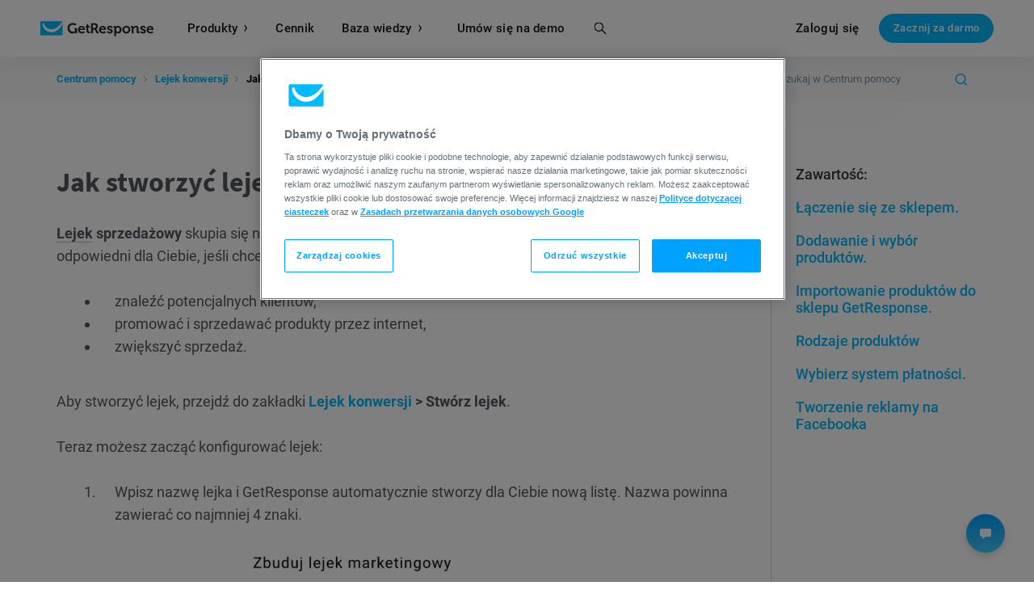

--- FILE ---
content_type: text/css
request_url: https://us-ws-g.gr-cdn.com/stylesheets/pages/help-new/single-ef5a56999b.src.css
body_size: 1057
content:
.category-contents h3,.category-list h3,.category-topic h3{color:#373737;font-family:Roboto,Helvetica,Arial,sans-serif;font-size:18px;font-weight:500;margin-bottom:0}.category-contents .list,.category-list .list,.category-topic .list{padding-top:10px}.category-contents ul,.category-list ul,.category-topic ul{list-style:none;padding:0 0 35px}.category-contents ul li,.category-list ul li,.category-topic ul li{margin:0;padding:0}.category-contents ul li a,.category-list ul li a,.category-topic ul li a{align-items:center;color:#00baff;display:flex;flex-direction:row;flex-wrap:nowrap;font-family:Roboto,Helvetica,Arial,sans-serif;font-size:18px;font-weight:500;padding:10px 0;position:relative;text-decoration:none}.category-contents ul li a:focus:not(:focus-visible),.category-list ul li a:focus:not(:focus-visible),.category-topic ul li a:focus:not(:focus-visible){outline:none}.category-contents ul li a:hover span,.category-list ul li a:hover span,.category-topic ul li a:hover span{color:#7990a1}.category-contents ul li a .icon,.category-list ul li a .icon,.category-topic ul li a .icon{display:flex;margin-right:20px}.category-contents ul li a .icon svg,.category-list ul li a .icon svg,.category-topic ul li a .icon svg{fill:none;stroke:#000;height:20px;width:20px}.category-contents ul li:before,.category-list ul li:before,.category-topic ul li:before{display:none}.category-contents{max-height:calc(100vh - 88px);overflow:auto;position:-webkit-sticky;position:sticky;top:88px}@supports (display:grid){.category-contents ul{display:grid}}@media screen and (min-width:600px){.category-contents ul{grid-template-columns:1fr 1fr;justify-content:flex-start}}@media screen and (min-width:979px){.category-contents ul{grid-template-columns:1fr}}.page aside{display:none}@media screen and (min-width:979px){.page aside{border-left:1px solid #d8d8d8;display:block;flex-basis:225px;flex-grow:0;flex-shrink:0;margin-left:30px;padding-left:30px}.page aside.empty{border:0}.page aside.empty .category-contents{display:none}}.page .single{display:flex;flex-direction:column;padding:40px 0}@media screen and (min-width:600px){.page .single{padding:80px 0}}@media screen and (min-width:979px){.page .single{flex-direction:row-reverse;justify-content:flex-end}}.page .single .article{flex-grow:1}.page .single .single-list{flex-grow:1}.page .single>h2{color:#373737;font-size:34px}.page .single>h2+p{color:#51565e;font-family:Roboto,Helvetica,Arial,sans-serif;font-size:18px;font-weight:400;line-height:1.7}.page .single [data-tooltip=glossary]{border-bottom:1px solid #bbb;color:inherit;text-decoration:none}@media screen and (min-width:979px){.page .single [data-tooltip=glossary]{position:relative}}.page .single [data-tooltip=glossary]:hover .tooltip-popup{display:block}.page .single img{height:auto;max-width:100%}.img-loader{height:auto;left:50%;position:absolute;top:50%;transform:translate(-50%,-50%);width:10%}.img-loader circle{-webkit-animation-delay:.1s;animation-delay:.1s;-webkit-animation-duration:1s;animation-duration:1s;-webkit-animation-iteration-count:30;animation-iteration-count:30;-webkit-animation-name:pulse;animation-name:pulse;transform-origin:50% 50%}.img-loader circle:nth-of-type(2){-webkit-animation-delay:.2s;animation-delay:.2s}.img-loader circle:nth-of-type(3){-webkit-animation-delay:.3s;animation-delay:.3s}@-webkit-keyframes pulse{0%{opacity:0;transform:scale(.9)}50%{opacity:1;transform:scale(1)}to{opacity:0;transform:scale(.9)}}@keyframes pulse{0%{opacity:0;transform:scale(.9)}50%{opacity:1;transform:scale(1)}to{opacity:0;transform:scale(.9)}}.tooltip-placeholder{display:none}.loading .tooltip-placeholder{display:flex;min-height:76px}.tooltip-popup{background:#fff;border:2px solid #f9f9f9;box-shadow:0 0 55px 0 rgba(0,0,0,.25);box-sizing:border-box;cursor:default;display:none;left:50%;letter-spacing:normal;max-width:calc(100vw - 30px);padding:24px 19px;position:absolute;transform:translate(-50%);width:max(327px,80%);z-index:10}@media screen and (min-width:979px){.tooltip-popup{left:-13px;top:calc(100% + 10px);transform:none}.tooltip-popup:before{border-bottom:8px solid #fff;border-left:8px solid transparent;border-right:8px solid transparent;content:"";display:block;left:13px;position:absolute;top:-8px}}.tooltip-popup:after{content:"";display:block;height:12px;left:0;position:absolute;right:0;top:-12px}.tooltip-popup h4{color:#51565e;font-family:Roboto,Helvetica,Arial,sans-serif;font-size:16px;font-weight:700;margin:0 0 16px}.tooltip-popup p{color:#51565e;font-family:Roboto,Helvetica,Arial,sans-serif;font-size:14px;line-height:1.57}.tooltip-popup p:last-of-type{margin-bottom:0}.tooltip-popup .close{color:#7990a1;cursor:pointer;font-size:19px;line-height:1;position:absolute;right:16px;top:14px}.tooltip-popup .close:before{content:"\00D7";display:block}.tooltip-popup .close:hover{color:#51565e}

--- FILE ---
content_type: application/javascript
request_url: https://us-ws-g.gr-cdn.com/javascripts/global/footer_language.src-c7c2b30b1770486eda1e.js
body_size: 372
content:
document.body.addEventListener("click",(()=>{document.querySelector(".mfooter-lang-change").classList.remove("visible"),document.querySelector(".mfooter-popup").classList.remove("visible")})),document.querySelector(".mfooter-popup").addEventListener("click",(e=>{e.stopPropagation()})),document.querySelector(".mfooter-lang-change").addEventListener("click",(e=>{e.stopPropagation(),document.querySelector(".mfooter-lang-change").classList.toggle("visible"),document.querySelector(".mfooter-popup").classList.toggle("visible")}));
//# sourceMappingURL=footer_language.src-c7c2b30b1770486eda1e.js.map

--- FILE ---
content_type: application/javascript; charset=UTF-8
request_url: https://api.livechatinc.com/v3.6/customer/action/get_dynamic_configuration?x-region=us-south1&license_id=1071097&client_id=c5e4f61e1a6c3b1521b541bc5c5a2ac5&url=https%3A%2F%2Fwww.getresponse.pl%2Fpomoc%2Fjak-stworzyc-lejek-sprzedazowy.html&group_id=10&channel_type=code&implementation_type=%40livechat%2Fwidget-react&jsonp=__on9xrx1spjp
body_size: 311
content:
__on9xrx1spjp({"organization_id":"041bd7c8-82ec-41b4-95b0-e2fb6b108f60","livechat_active":true,"livechat":{"group_id":10,"client_limit_exceeded":false,"domain_allowed":true,"online_group_ids":[0,1,7,9,10,23,28,29,34,37],"config_version":"5203.0.23.10864.1743.880.3157.25.11.5582.9.23.3","localization_version":"6bb83031e4f97736cbbada081b074fb6_3398cdfc76d2474688818fc3f9627d20","language":"pl"},"default_widget":"livechat"});

--- FILE ---
content_type: application/javascript; charset=UTF-8
request_url: https://dev.visualwebsiteoptimizer.com/dcdn/settings.js?a=4859&settings_type=4&ts=1769608857&dt=spider&cc=US
body_size: 2393
content:
try{window.VWO = window.VWO || [];  window.VWO.data = window.VWO.data || {}; window.VWO.sTs = 1769608857;(function(){var VWOOmniTemp={};window.VWOOmni=window.VWOOmni||{};for(var key in VWOOmniTemp)Object.prototype.hasOwnProperty.call(VWOOmniTemp,key)&&(window.VWOOmni[key]=VWOOmniTemp[key]);;})();(function(){window.VWO=window.VWO||[];var pollInterval=100;var _vis_data={};var intervalObj={};var analyticsTimerObj={};var experimentListObj={};window.VWO.push(["onVariationApplied",function(data){if(!data){return}var expId=data[1],variationId=data[2];if(expId&&variationId&&["VISUAL_AB","VISUAL","SPLIT_URL"].indexOf(window._vwo_exp[expId].type)>-1){}}])})();window.VWO.push(['updateSettings',{"736":[{"isSpaRevertFeatureEnabled":false,"sections":{"1":{"path":"","variations":{"1":"[]","2":"[{\"js\":\"var ctx=vwo_$(x),el;\\n\\\/*vwo_debug log(\\\"editElement\\\",\\\".BillingPlans_columns__7XYVU > article:nth-of-type(3) > div:nth-of-type(2) > div:nth-of-type(2) > span:nth-of-type(1) > span:nth-of-type(3)\\\"); vwo_debug*\\\/;\\nel=vwo_$(\\\".BillingPlans_columns__7XYVU > article:nth-of-type(3) > div:nth-of-type(2) > div:nth-of-type(2) > span:nth-of-type(1) > span:nth-of-type(3)\\\");\\nel.html(\\\"netto \\\/mies.\\\");\",\"xpath\":\".BillingPlans_columns__7XYVU > article:nth-of-type(3) > div:nth-of-type(2) > div:nth-of-type(2) > span:nth-of-type(1) > span:nth-of-type(3)\"},{\"js\":\"var ctx=vwo_$(x),el;\\n\\\/*vwo_debug log(\\\"editElement\\\",\\\".BillingPlans_columns__7XYVU > article:nth-of-type(2) > div:nth-of-type(1) > div:nth-of-type(2) > span:nth-of-type(1) > span:nth-of-type(3)\\\"); vwo_debug*\\\/;\\nel=vwo_$(\\\".BillingPlans_columns__7XYVU > article:nth-of-type(2) > div:nth-of-type(1) > div:nth-of-type(2) > span:nth-of-type(1) > span:nth-of-type(3)\\\");\\nel.html(\\\"netto \\\/mies.\\\");\",\"xpath\":\".BillingPlans_columns__7XYVU > article:nth-of-type(2) > div:nth-of-type(1) > div:nth-of-type(2) > span:nth-of-type(1) > span:nth-of-type(3)\"},{\"js\":\"var ctx=vwo_$(x),el;\\n\\\/*vwo_debug log(\\\"editElement\\\",\\\".BillingPlans_columns__7XYVU > article:nth-of-type(1) > div:nth-of-type(1) > div:nth-of-type(2) > span:nth-of-type(1) > span:nth-of-type(3)\\\"); vwo_debug*\\\/;\\nel=vwo_$(\\\".BillingPlans_columns__7XYVU > article:nth-of-type(1) > div:nth-of-type(1) > div:nth-of-type(2) > span:nth-of-type(1) > span:nth-of-type(3)\\\");\\nel.html(\\\"netto \\\/mies.\\\");\",\"xpath\":\".BillingPlans_columns__7XYVU > article:nth-of-type(1) > div:nth-of-type(1) > div:nth-of-type(2) > span:nth-of-type(1) > span:nth-of-type(3)\"}]"},"segment":{"1":1,"2":1},"segmentObj":{}}},"ps":true,"isEventMigrated":true,"globalCode":{"pre":"<script type='text\/javascript'>\n;(function(){try{var findReactInternalInstanceKey=function(element){return Object.keys(element).find(function(n){return n.startsWith(\"__reactInternalInstance$\")||n.startsWith(\"__reactFiber$\")})},getFiberNode=function(DOMNode,reactInternalsKey){if(DOMNode&&reactInternalsKey)return DOMNode[reactInternalsKey]},updateFiberNode=function(node,fiber,reactInternalsKey){var nodeName=(nodeName=node.nodeName)&&nodeName.toLowerCase();fiber.stateNode=node,fiber.child=null,fiber.tag=node.nodeType===Node.ELEMENT_NODE?5:6,fiber.type&&(fiber.type=fiber.elementType=\"vwo-\"+nodeName),fiber.alternate&&(fiber.alternate.stateNode=node),node[reactInternalsKey]=fiber},updatePropsNode=function(option,el){function vwoAttrTimeout(){var key=Object.keys(el).find(function(n){return n.startsWith(\"__reactProps$\")})||\"\",endTime=Date.now();if(key&&el[key])switch(option.name){case\"href\":el[key].href=option.value;break;case\"onClick\":el[key].onClick&&delete el[key].onClick;break;case\"onChange\":el[key].onChange&&el[key].onChange({target:el})}key||3e3<endTime-startTime||setTimeout(vwoAttrTimeout,1)}var startTime=Date.now();vwoAttrTimeout()};window.originalReplaceWith||(window.originalReplaceWith=vwo_$.fn.replaceWith),vwo_$.fn.replaceWith2&&!window.originalReplaceWithBeforeReact?window.originalReplaceWithBeforeReact=vwo_$.fn.replaceWith2:vwo_$.fn.replaceWith&&!window.originalReplaceWithBeforeReact&&(window.originalReplaceWithBeforeReact=vwo_$.fn.replaceWith),vwo_$.fn.replaceWith=vwo_$.fn.replaceWith2=function(i){var isInputANode,reactInternalsKey;return this.length?(isInputANode=!1,\"object\"==typeof i?isInputANode=!0:i=i.trim(),(reactInternalsKey=findReactInternalInstanceKey(this[0]))?i?this.each(function(t,e){var fiber=getFiberNode(e,reactInternalsKey),node=document.createElement(\"div\");node.innerHTML=isInputANode?i.nodeType===Node.TEXT_NODE?i.textContent:i.outerHTML:i,fiber&&updateFiberNode(node.firstChild,fiber,reactInternalsKey),node.firstChild&&(node.firstChild.__vwoControlOuterHTML=e.__vwoControlOuterHTML||e.outerHTML,node.firstChild.__vwoExpInnerHTML=node.firstChild.innerHTML),e.parentNode&&e.parentNode.replaceChild(node.firstChild,e)}):this:originalReplaceWithBeforeReact.apply(this,[].slice.call(arguments))):this},vwo_$.fn.html&&!window.originalHtmlBeforeReact&&(window.originalHtmlBeforeReact=vwo_$.fn.html),vwo_$.fn.html=function(n){if(!this.length)return this;this.each(function(t,e){e.hasOwnProperty(\"__vwoControlInnerHTML\")||(e.__vwoControlInnerHTML=e.innerHTML.replaceAll(\/(?=<!--)([\\s\\S]*?)-->\/gm,\"\"),e.__vwoExpInnerHTML=n)});var node,reactInternalsKey=findReactInternalInstanceKey(this[0]);return reactInternalsKey&&n&&((node=document.createElement(\"div\")).innerHTML=n),void 0===n?this[0]&&this[0].innerHTML:this.each(function(t,e){var isFirstChildReferred=!1,fiber=(reactInternalsKey&&node&&(isFirstChildReferred=1===e.childNodes.length&&1===node.childNodes.length),getFiberNode(isFirstChildReferred?e.firstChild:e,reactInternalsKey));e.innerHTML=n,fiber&&e&&updateFiberNode(isFirstChildReferred?e.firstChild:e,fiber,reactInternalsKey)})},vwo_$.fn.vwoReplaceWith=function(){if(this.length){var content=this[0].outerHTML;if(content)return vwo_$(this).replaceWith(content)}return this},vwo_$.fn.vwoAttr&&!window.originalVwoAttrBeforeReact&&(window.originalVwoAttrBeforeReact=vwo_$.fn.vwoAttr),vwo_$.fn.vwoAttr=function(){var newHref_1;return this.length&&1===arguments.length&&arguments[0].href&&(newHref_1=arguments[0].href,this.each(function(i,el){updatePropsNode({name:\"onClick\"},el),updatePropsNode({name:\"href\",value:newHref_1},el)})),originalVwoAttrBeforeReact.apply(this,[].slice.call(arguments))}}catch(e){console.info(e)}})();(function (){})();<\/script>","post":""},"exclude_url":"","GTM":1,"varSegAllowed":false,"combs":{"1":0.5,"2":0.5},"clickmap":1,"comb_n":{"1":"Control","2":"'Netto'-added"},"ss":{"csa":0,"pu":"_vwo_t.cm('eO','dom.load')"},"type":"VISUAL_AB","name":"PL Pricing disclaimers","urlRegex":"^https\\:\\\/\\\/getresponse\\.pl\\\/pricing\\\/?(?:[\\?#].*)?$","status":"RUNNING","version":4,"ibe":1,"manual":false,"pc_traffic":100,"multiple_domains":0,"muts":{"post":{"enabled":true,"refresh":true}},"ep":1766393202000,"goals":{"2":{"urlRegex":"https:\/\/app\\.getresponse\\.com\/complete\\-account.*","type":"SEPARATE_PAGE","excludeUrl":""},"1":{"urlRegex":"https:\/\/app\\.getresponse\\.com\/activate-account.*","type":"SEPARATE_PAGE","excludeUrl":""},"4":{"urlRegex":"https.*www.getresponse.*\/max\/book-a-demo.*thank_you.*|https.*www.getresponse.*\/max\/partners\\?.*thank_you.*","type":"SEPARATE_PAGE","excludeUrl":""},"5":{"urlRegex":"^.*$","type":"ENGAGEMENT","excludeUrl":""},"3":{"urlRegex":"https:\/\/secure.getresponse.com\/app\/payment\/thank-you\/.*\/upgrade-free\/.*","type":"SEPARATE_PAGE","excludeUrl":""}},"pgre":true,"segment_code":"((_vwo_s().f_d_con(_vwo_s().ip(),'66.249.') && (((_vwo_s().f_nin(_vwo_s().Co(2),'PL') || ((_vwo_s().f_nin(_vwo_s().Re(2),'22')))))) && _vwo_s().f_d_con(_vwo_s().U(),'a=') && _vwo_t.cm('eO', 'poll','_vwo_s().f_b(_vwo_s().gC(\\'IAP_AFF_ID\\'))') && _vwo_t.cm('eO', 'poll','_vwo_s().f_b(_vwo_s().gC(\\'IAP_CAMP\\'))') && _vwo_t.cm('eO', 'poll','_vwo_s().f_b(_vwo_s().gC(\\'IAP_HIT\\'))') && _vwo_t.cm('eO', 'poll','_vwo_s().f_b(_vwo_s().gC(\\'dms_affiliate\\'))') && (_vwo_s().f_nin(_vwo_s().dt(),'mobile') && _vwo_s().f_nin(_vwo_s().de(),'winphone') && _vwo_s().f_nin(_vwo_s().de(),'iphone'))))"}],"737":[{"isSpaRevertFeatureEnabled":false,"segment_code":"((_vwo_s().f_d_con(_vwo_s().ip(),'66.249.') && (((_vwo_s().f_nin(_vwo_s().Co(2),'PL') || ((_vwo_s().f_nin(_vwo_s().Re(2),'22')))))) && _vwo_s().f_d_con(_vwo_s().U(),'a=') && _vwo_t.cm('eO', 'poll','_vwo_s().f_b(_vwo_s().gC(\\'IAP_AFF_ID\\'))') && _vwo_t.cm('eO', 'poll','_vwo_s().f_b(_vwo_s().gC(\\'IAP_CAMP\\'))') && _vwo_t.cm('eO', 'poll','_vwo_s().f_b(_vwo_s().gC(\\'IAP_HIT\\'))') && _vwo_t.cm('eO', 'poll','_vwo_s().f_b(_vwo_s().gC(\\'dms_affiliate\\'))') && (_vwo_s().f_nin(_vwo_s().dt(),'mobile') && _vwo_s().f_nin(_vwo_s().de(),'winphone') && _vwo_s().f_nin(_vwo_s().de(),'iphone'))))","ps":true,"globalCode":{},"exclude_url":"","GTM":1,"varSegAllowed":false,"ep":1768399516000,"clickmap":1,"manual":false,"ss":{"csa":0,"pu":"_vwo_t.cm('eO','dom.load')"},"goals":{"1":{"urlRegex":"https:\/\/app\\.getresponse\\.com\/activate-account.*","type":"SEPARATE_PAGE","excludeUrl":""},"4":{"urlRegex":"https.*www.getresponse.*\/max\/book-a-demo.*thank_you.*|https.*www.getresponse.*\/max\/partners\\?.*thank_you.*","type":"SEPARATE_PAGE","excludeUrl":""},"3":{"urlRegex":"https:\/\/secure.getresponse.com\/app\/payment\/thank-you\/.*\/upgrade-free\/.*","type":"SEPARATE_PAGE","excludeUrl":""},"2":{"urlRegex":"https:\/\/app\\.getresponse\\.com\/complete\\-account.*","type":"SEPARATE_PAGE","excludeUrl":""}},"comb_n":{"1":"Control","2":"Variation-1"},"urlRegex":"^https\\:\\\/\\\/getresponse\\.com\\\/?(?:[\\?#].*)?$","status":"RUNNING","combs":{"1":0.5,"2":0.5},"sections":{"1":{"path":"","segment":{"1":1,"2":1},"segmentObj":{},"variationsRegex":{"1":"^https\\:\\\/\\\/getresponse\\.com\\\/?(?:[\\?#].*)?$","2":"^https\\:\\\/\\\/getresponse\\.com\\?v\\=form(?:#.*)?.*$"},"variations":{"1":"https:\/\/www.getresponse.com\/","2":"https:\/\/www.getresponse.com\/?v=form"}}},"ibe":1,"pc_traffic":100,"multiple_domains":0,"version":4,"name":"Homepage Hero: Embedded Signup vs CTA","type":"SPLIT_URL","pgre":true,"isEventMigrated":true}]},{}, '4']);}catch(e){_vwo_code.finish(); _vwo_code.removeLoaderAndOverlay && _vwo_code.removeLoaderAndOverlay(); var vwo_e=new Image;vwo_e.src="https://dev.visualwebsiteoptimizer.com/e.gif?a=4859&s=settings.js&e="+encodeURIComponent(e && e.message && e.message.substring(0,1000))+"&url"+encodeURIComponent(window.location.href)}

--- FILE ---
content_type: application/javascript
request_url: https://us-ws-g.gr-cdn.com/javascripts/pages/help-new/auto-complete.src-156930032459e0e66fcb.js
body_size: 9088
content:
!function(){var t={4933:function(t,e,n){var r=n(6291),o=n(7073),c=TypeError;t.exports=function(t){if(r(t))return t;throw c(o(t)+" is not a function")}},5528:function(t,e,n){"use strict";var r=n(189).charAt;t.exports=function(t,e,n){return e+(n?r(t,e).length:1)}},4905:function(t,e,n){var r=n(2366),o=String,c=TypeError;t.exports=function(t){if(r(t))return t;throw c(o(t)+" is not an object")}},5029:function(t,e,n){var r=n(678),o=n(6971),c=n(4821),i=function(t){return function(e,n,i){var u,a=r(e),s=c(a),l=o(i,s);if(t&&n!=n){for(;s>l;)if((u=a[l++])!=u)return!0}else for(;s>l;l++)if((t||l in a)&&a[l]===n)return t||l||0;return!t&&-1}};t.exports={includes:i(!0),indexOf:i(!1)}},5489:function(t,e,n){var r=n(936),o=r({}.toString),c=r("".slice);t.exports=function(t){return c(o(t),8,-1)}},486:function(t,e,n){var r=n(8171),o=n(6291),c=n(5489),i=n(6802)("toStringTag"),u=Object,a="Arguments"==c(function(){return arguments}());t.exports=r?c:function(t){var e,n,r;return void 0===t?"Undefined":null===t?"Null":"string"==typeof(n=function(t,e){try{return t[e]}catch(t){}}(e=u(t),i))?n:a?c(e):"Object"==(r=c(e))&&o(e.callee)?"Arguments":r}},6810:function(t,e,n){var r=n(8382),o=n(2466),c=n(8117),i=n(6462);t.exports=function(t,e,n){for(var u=o(e),a=i.f,s=c.f,l=0;l<u.length;l++){var f=u[l];r(t,f)||n&&r(n,f)||a(t,f,s(e,f))}}},430:function(t,e,n){var r=n(1502),o=n(6462),c=n(6034);t.exports=r?function(t,e,n){return o.f(t,e,c(1,n))}:function(t,e,n){return t[e]=n,t}},6034:function(t){t.exports=function(t,e){return{enumerable:!(1&t),configurable:!(2&t),writable:!(4&t),value:e}}},5850:function(t,e,n){var r=n(6291),o=n(6462),c=n(7192),i=n(1756);t.exports=function(t,e,n,u){u||(u={});var a=u.enumerable,s=void 0!==u.name?u.name:e;if(r(n)&&c(n,s,u),u.global)a?t[e]=n:i(e,n);else{try{u.unsafe?t[e]&&(a=!0):delete t[e]}catch(t){}a?t[e]=n:o.f(t,e,{value:n,enumerable:!1,configurable:!u.nonConfigurable,writable:!u.nonWritable})}return t}},1756:function(t,e,n){var r=n(5001),o=Object.defineProperty;t.exports=function(t,e){try{o(r,t,{value:e,configurable:!0,writable:!0})}catch(n){r[t]=e}return e}},1502:function(t,e,n){var r=n(5061);t.exports=!r((function(){return 7!=Object.defineProperty({},1,{get:function(){return 7}})[1]}))},6009:function(t,e,n){var r=n(5001),o=n(2366),c=r.document,i=o(c)&&o(c.createElement);t.exports=function(t){return i?c.createElement(t):{}}},9966:function(t,e,n){var r=n(3425);t.exports=r("navigator","userAgent")||""},2821:function(t,e,n){var r,o,c=n(5001),i=n(9966),u=c.process,a=c.Deno,s=u&&u.versions||a&&a.version,l=s&&s.v8;l&&(o=(r=l.split("."))[0]>0&&r[0]<4?1:+(r[0]+r[1])),!o&&i&&(!(r=i.match(/Edge\/(\d+)/))||r[1]>=74)&&(r=i.match(/Chrome\/(\d+)/))&&(o=+r[1]),t.exports=o},2089:function(t){t.exports=["constructor","hasOwnProperty","isPrototypeOf","propertyIsEnumerable","toLocaleString","toString","valueOf"]},9638:function(t,e,n){var r=n(5001),o=n(8117).f,c=n(430),i=n(5850),u=n(1756),a=n(6810),s=n(1092);t.exports=function(t,e){var n,l,f,p,v,d=t.target,g=t.global,m=t.stat;if(n=g?r:m?r[d]||u(d,{}):(r[d]||{}).prototype)for(l in e){if(p=e[l],f=t.dontCallGetSet?(v=o(n,l))&&v.value:n[l],!s(g?l:d+(m?".":"#")+l,t.forced)&&void 0!==f){if(typeof p==typeof f)continue;a(p,f)}(t.sham||f&&f.sham)&&c(p,"sham",!0),i(n,l,p,t)}}},5061:function(t){t.exports=function(t){try{return!!t()}catch(t){return!0}}},5453:function(t,e,n){"use strict";n(2295);var r=n(936),o=n(5850),c=n(4847),i=n(5061),u=n(6802),a=n(430),s=u("species"),l=RegExp.prototype;t.exports=function(t,e,n,f){var p=u(t),v=!i((function(){var e={};return e[p]=function(){return 7},7!=""[t](e)})),d=v&&!i((function(){var e=!1,n=/a/;return"split"===t&&((n={}).constructor={},n.constructor[s]=function(){return n},n.flags="",n[p]=/./[p]),n.exec=function(){return e=!0,null},n[p](""),!e}));if(!v||!d||n){var g=r(/./[p]),m=e(p,""[t],(function(t,e,n,o,i){var u=r(t),a=e.exec;return a===c||a===l.exec?v&&!i?{done:!0,value:g(e,n,o)}:{done:!0,value:u(n,e,o)}:{done:!1}}));o(String.prototype,t,m[0]),o(l,p,m[1])}f&&a(l[p],"sham",!0)}},5494:function(t,e,n){var r=n(8483),o=Function.prototype,c=o.apply,i=o.call;t.exports="object"==typeof Reflect&&Reflect.apply||(r?i.bind(c):function(){return i.apply(c,arguments)})},8483:function(t,e,n){var r=n(5061);t.exports=!r((function(){var t=function(){}.bind();return"function"!=typeof t||t.hasOwnProperty("prototype")}))},3927:function(t,e,n){var r=n(8483),o=Function.prototype.call;t.exports=r?o.bind(o):function(){return o.apply(o,arguments)}},9873:function(t,e,n){var r=n(1502),o=n(8382),c=Function.prototype,i=r&&Object.getOwnPropertyDescriptor,u=o(c,"name"),a=u&&"something"===function(){}.name,s=u&&(!r||r&&i(c,"name").configurable);t.exports={EXISTS:u,PROPER:a,CONFIGURABLE:s}},936:function(t,e,n){var r=n(8483),o=Function.prototype,c=o.bind,i=o.call,u=r&&c.bind(i,i);t.exports=r?function(t){return t&&u(t)}:function(t){return t&&function(){return i.apply(t,arguments)}}},3425:function(t,e,n){var r=n(5001),o=n(6291),c=function(t){return o(t)?t:void 0};t.exports=function(t,e){return arguments.length<2?c(r[t]):r[t]&&r[t][e]}},3815:function(t,e,n){var r=n(4933);t.exports=function(t,e){var n=t[e];return null==n?void 0:r(n)}},8327:function(t,e,n){var r=n(936),o=n(7615),c=Math.floor,i=r("".charAt),u=r("".replace),a=r("".slice),s=/\$([$&'`]|\d{1,2}|<[^>]*>)/g,l=/\$([$&'`]|\d{1,2})/g;t.exports=function(t,e,n,r,f,p){var v=n+t.length,d=r.length,g=l;return void 0!==f&&(f=o(f),g=s),u(p,g,(function(o,u){var s;switch(i(u,0)){case"$":return"$";case"&":return t;case"`":return a(e,0,n);case"'":return a(e,v);case"<":s=f[a(u,1,-1)];break;default:var l=+u;if(0===l)return o;if(l>d){var p=c(l/10);return 0===p?o:p<=d?void 0===r[p-1]?i(u,1):r[p-1]+i(u,1):o}s=r[l-1]}return void 0===s?"":s}))}},5001:function(t,e,n){var r=function(t){return t&&t.Math==Math&&t};t.exports=r("object"==typeof globalThis&&globalThis)||r("object"==typeof window&&window)||r("object"==typeof self&&self)||r("object"==typeof n.g&&n.g)||function(){return this}()||Function("return this")()},8382:function(t,e,n){var r=n(936),o=n(7615),c=r({}.hasOwnProperty);t.exports=Object.hasOwn||function(t,e){return c(o(t),e)}},2499:function(t){t.exports={}},2118:function(t,e,n){var r=n(3425);t.exports=r("document","documentElement")},7788:function(t,e,n){var r=n(1502),o=n(5061),c=n(6009);t.exports=!r&&!o((function(){return 7!=Object.defineProperty(c("div"),"a",{get:function(){return 7}}).a}))},2901:function(t,e,n){var r=n(936),o=n(5061),c=n(5489),i=Object,u=r("".split);t.exports=o((function(){return!i("z").propertyIsEnumerable(0)}))?function(t){return"String"==c(t)?u(t,""):i(t)}:i},685:function(t,e,n){var r=n(936),o=n(6291),c=n(9982),i=r(Function.toString);o(c.inspectSource)||(c.inspectSource=function(t){return i(t)}),t.exports=c.inspectSource},684:function(t,e,n){var r,o,c,i=n(7650),u=n(5001),a=n(936),s=n(2366),l=n(430),f=n(8382),p=n(9982),v=n(1695),d=n(2499),g="Object already initialized",m=u.TypeError,y=u.WeakMap;if(i||p.state){var h=p.state||(p.state=new y),b=a(h.get),x=a(h.has),w=a(h.set);r=function(t,e){if(x(h,t))throw new m(g);return e.facade=t,w(h,t,e),e},o=function(t){return b(h,t)||{}},c=function(t){return x(h,t)}}else{var S=v("state");d[S]=!0,r=function(t,e){if(f(t,S))throw new m(g);return e.facade=t,l(t,S,e),e},o=function(t){return f(t,S)?t[S]:{}},c=function(t){return f(t,S)}}t.exports={set:r,get:o,has:c,enforce:function(t){return c(t)?o(t):r(t,{})},getterFor:function(t){return function(e){var n;if(!s(e)||(n=o(e)).type!==t)throw m("Incompatible receiver, "+t+" required");return n}}}},6291:function(t){t.exports=function(t){return"function"==typeof t}},1092:function(t,e,n){var r=n(5061),o=n(6291),c=/#|\.prototype\./,i=function(t,e){var n=a[u(t)];return n==l||n!=s&&(o(e)?r(e):!!e)},u=i.normalize=function(t){return String(t).replace(c,".").toLowerCase()},a=i.data={},s=i.NATIVE="N",l=i.POLYFILL="P";t.exports=i},2366:function(t,e,n){var r=n(6291);t.exports=function(t){return"object"==typeof t?null!==t:r(t)}},13:function(t){t.exports=!1},6448:function(t,e,n){var r=n(3425),o=n(6291),c=n(6282),i=n(7558),u=Object;t.exports=i?function(t){return"symbol"==typeof t}:function(t){var e=r("Symbol");return o(e)&&c(e.prototype,u(t))}},4821:function(t,e,n){var r=n(4479);t.exports=function(t){return r(t.length)}},7192:function(t,e,n){var r=n(5061),o=n(6291),c=n(8382),i=n(1502),u=n(9873).CONFIGURABLE,a=n(685),s=n(684),l=s.enforce,f=s.get,p=Object.defineProperty,v=i&&!r((function(){return 8!==p((function(){}),"length",{value:8}).length})),d=String(String).split("String"),g=t.exports=function(t,e,n){"Symbol("===String(e).slice(0,7)&&(e="["+String(e).replace(/^Symbol\(([^)]*)\)/,"$1")+"]"),n&&n.getter&&(e="get "+e),n&&n.setter&&(e="set "+e),(!c(t,"name")||u&&t.name!==e)&&(i?p(t,"name",{value:e,configurable:!0}):t.name=e),v&&n&&c(n,"arity")&&t.length!==n.arity&&p(t,"length",{value:n.arity});try{n&&c(n,"constructor")&&n.constructor?i&&p(t,"prototype",{writable:!1}):t.prototype&&(t.prototype=void 0)}catch(t){}var r=l(t);return c(r,"source")||(r.source=d.join("string"==typeof e?e:"")),t};Function.prototype.toString=g((function(){return o(this)&&f(this).source||a(this)}),"toString")},1367:function(t){var e=Math.ceil,n=Math.floor;t.exports=Math.trunc||function(t){var r=+t;return(r>0?n:e)(r)}},9262:function(t,e,n){var r=n(2821),o=n(5061);t.exports=!!Object.getOwnPropertySymbols&&!o((function(){var t=Symbol();return!String(t)||!(Object(t)instanceof Symbol)||!Symbol.sham&&r&&r<41}))},7650:function(t,e,n){var r=n(5001),o=n(6291),c=n(685),i=r.WeakMap;t.exports=o(i)&&/native code/.test(c(i))},2275:function(t,e,n){var r,o=n(4905),c=n(6191),i=n(2089),u=n(2499),a=n(2118),s=n(6009),l=n(1695)("IE_PROTO"),f=function(){},p=function(t){return"<script>"+t+"<\/script>"},v=function(t){t.write(p("")),t.close();var e=t.parentWindow.Object;return t=null,e},d=function(){try{r=new ActiveXObject("htmlfile")}catch(t){}var t,e;d="undefined"!=typeof document?document.domain&&r?v(r):((e=s("iframe")).style.display="none",a.appendChild(e),e.src=String("javascript:"),(t=e.contentWindow.document).open(),t.write(p("document.F=Object")),t.close(),t.F):v(r);for(var n=i.length;n--;)delete d.prototype[i[n]];return d()};u[l]=!0,t.exports=Object.create||function(t,e){var n;return null!==t?(f.prototype=o(t),n=new f,f.prototype=null,n[l]=t):n=d(),void 0===e?n:c.f(n,e)}},6191:function(t,e,n){var r=n(1502),o=n(5780),c=n(6462),i=n(4905),u=n(678),a=n(9749);e.f=r&&!o?Object.defineProperties:function(t,e){i(t);for(var n,r=u(e),o=a(e),s=o.length,l=0;s>l;)c.f(t,n=o[l++],r[n]);return t}},6462:function(t,e,n){var r=n(1502),o=n(7788),c=n(5780),i=n(4905),u=n(1030),a=TypeError,s=Object.defineProperty,l=Object.getOwnPropertyDescriptor;e.f=r?c?function(t,e,n){if(i(t),e=u(e),i(n),"function"==typeof t&&"prototype"===e&&"value"in n&&"writable"in n&&!n.writable){var r=l(t,e);r&&r.writable&&(t[e]=n.value,n={configurable:"configurable"in n?n.configurable:r.configurable,enumerable:"enumerable"in n?n.enumerable:r.enumerable,writable:!1})}return s(t,e,n)}:s:function(t,e,n){if(i(t),e=u(e),i(n),o)try{return s(t,e,n)}catch(t){}if("get"in n||"set"in n)throw a("Accessors not supported");return"value"in n&&(t[e]=n.value),t}},8117:function(t,e,n){var r=n(1502),o=n(3927),c=n(9265),i=n(6034),u=n(678),a=n(1030),s=n(8382),l=n(7788),f=Object.getOwnPropertyDescriptor;e.f=r?f:function(t,e){if(t=u(t),e=a(e),l)try{return f(t,e)}catch(t){}if(s(t,e))return i(!o(c.f,t,e),t[e])}},9219:function(t,e,n){var r=n(3855),o=n(2089).concat("length","prototype");e.f=Object.getOwnPropertyNames||function(t){return r(t,o)}},2822:function(t,e){e.f=Object.getOwnPropertySymbols},6282:function(t,e,n){var r=n(936);t.exports=r({}.isPrototypeOf)},3855:function(t,e,n){var r=n(936),o=n(8382),c=n(678),i=n(5029).indexOf,u=n(2499),a=r([].push);t.exports=function(t,e){var n,r=c(t),s=0,l=[];for(n in r)!o(u,n)&&o(r,n)&&a(l,n);for(;e.length>s;)o(r,n=e[s++])&&(~i(l,n)||a(l,n));return l}},9749:function(t,e,n){var r=n(3855),o=n(2089);t.exports=Object.keys||function(t){return r(t,o)}},9265:function(t,e){"use strict";var n={}.propertyIsEnumerable,r=Object.getOwnPropertyDescriptor,o=r&&!n.call({1:2},1);e.f=o?function(t){var e=r(this,t);return!!e&&e.enumerable}:n},379:function(t,e,n){var r=n(3927),o=n(6291),c=n(2366),i=TypeError;t.exports=function(t,e){var n,u;if("string"===e&&o(n=t.toString)&&!c(u=r(n,t)))return u;if(o(n=t.valueOf)&&!c(u=r(n,t)))return u;if("string"!==e&&o(n=t.toString)&&!c(u=r(n,t)))return u;throw i("Can't convert object to primitive value")}},2466:function(t,e,n){var r=n(3425),o=n(936),c=n(9219),i=n(2822),u=n(4905),a=o([].concat);t.exports=r("Reflect","ownKeys")||function(t){var e=c.f(u(t)),n=i.f;return n?a(e,n(t)):e}},1847:function(t,e,n){var r=n(3927),o=n(4905),c=n(6291),i=n(5489),u=n(4847),a=TypeError;t.exports=function(t,e){var n=t.exec;if(c(n)){var s=r(n,t,e);return null!==s&&o(s),s}if("RegExp"===i(t))return r(u,t,e);throw a("RegExp#exec called on incompatible receiver")}},4847:function(t,e,n){"use strict";var r,o,c=n(3927),i=n(936),u=n(9284),a=n(5268),s=n(4764),l=n(6809),f=n(2275),p=n(684).get,v=n(1406),d=n(3069),g=l("native-string-replace",String.prototype.replace),m=RegExp.prototype.exec,y=m,h=i("".charAt),b=i("".indexOf),x=i("".replace),w=i("".slice),S=(o=/b*/g,c(m,r=/a/,"a"),c(m,o,"a"),0!==r.lastIndex||0!==o.lastIndex),O=s.BROKEN_CARET,E=void 0!==/()??/.exec("")[1];(S||E||O||v||d)&&(y=function(t){var e,n,r,o,i,s,l,v=this,d=p(v),j=u(t),C=d.raw;if(C)return C.lastIndex=v.lastIndex,e=c(y,C,j),v.lastIndex=C.lastIndex,e;var I=d.groups,T=O&&v.sticky,R=c(a,v),A=v.source,k=0,P=j;if(T&&(R=x(R,"y",""),-1===b(R,"g")&&(R+="g"),P=w(j,v.lastIndex),v.lastIndex>0&&(!v.multiline||v.multiline&&"\n"!==h(j,v.lastIndex-1))&&(A="(?: "+A+")",P=" "+P,k++),n=new RegExp("^(?:"+A+")",R)),E&&(n=new RegExp("^"+A+"$(?!\\s)",R)),S&&(r=v.lastIndex),o=c(m,T?n:v,P),T?o?(o.input=w(o.input,k),o[0]=w(o[0],k),o.index=v.lastIndex,v.lastIndex+=o[0].length):v.lastIndex=0:S&&o&&(v.lastIndex=v.global?o.index+o[0].length:r),E&&o&&o.length>1&&c(g,o[0],n,(function(){for(i=1;i<arguments.length-2;i++)void 0===arguments[i]&&(o[i]=void 0)})),o&&I)for(o.groups=s=f(null),i=0;i<I.length;i++)s[(l=I[i])[0]]=o[l[1]];return o}),t.exports=y},5268:function(t,e,n){"use strict";var r=n(4905);t.exports=function(){var t=r(this),e="";return t.hasIndices&&(e+="d"),t.global&&(e+="g"),t.ignoreCase&&(e+="i"),t.multiline&&(e+="m"),t.dotAll&&(e+="s"),t.unicode&&(e+="u"),t.unicodeSets&&(e+="v"),t.sticky&&(e+="y"),e}},4764:function(t,e,n){var r=n(5061),o=n(5001).RegExp,c=r((function(){var t=o("a","y");return t.lastIndex=2,null!=t.exec("abcd")})),i=c||r((function(){return!o("a","y").sticky})),u=c||r((function(){var t=o("^r","gy");return t.lastIndex=2,null!=t.exec("str")}));t.exports={BROKEN_CARET:u,MISSED_STICKY:i,UNSUPPORTED_Y:c}},1406:function(t,e,n){var r=n(5061),o=n(5001).RegExp;t.exports=r((function(){var t=o(".","s");return!(t.dotAll&&t.exec("\n")&&"s"===t.flags)}))},3069:function(t,e,n){var r=n(5061),o=n(5001).RegExp;t.exports=r((function(){var t=o("(?<a>b)","g");return"b"!==t.exec("b").groups.a||"bc"!=="b".replace(t,"$<a>c")}))},4475:function(t){var e=TypeError;t.exports=function(t){if(null==t)throw e("Can't call method on "+t);return t}},1695:function(t,e,n){var r=n(6809),o=n(1050),c=r("keys");t.exports=function(t){return c[t]||(c[t]=o(t))}},9982:function(t,e,n){var r=n(5001),o=n(1756),c="__core-js_shared__",i=r[c]||o(c,{});t.exports=i},6809:function(t,e,n){var r=n(13),o=n(9982);(t.exports=function(t,e){return o[t]||(o[t]=void 0!==e?e:{})})("versions",[]).push({version:"3.24.1",mode:r?"pure":"global",copyright:"© 2014-2022 Denis Pushkarev (zloirock.ru)",license:"https://github.com/zloirock/core-js/blob/v3.24.1/LICENSE",source:"https://github.com/zloirock/core-js"})},189:function(t,e,n){var r=n(936),o=n(9398),c=n(9284),i=n(4475),u=r("".charAt),a=r("".charCodeAt),s=r("".slice),l=function(t){return function(e,n){var r,l,f=c(i(e)),p=o(n),v=f.length;return p<0||p>=v?t?"":void 0:(r=a(f,p))<55296||r>56319||p+1===v||(l=a(f,p+1))<56320||l>57343?t?u(f,p):r:t?s(f,p,p+2):l-56320+(r-55296<<10)+65536}};t.exports={codeAt:l(!1),charAt:l(!0)}},6971:function(t,e,n){var r=n(9398),o=Math.max,c=Math.min;t.exports=function(t,e){var n=r(t);return n<0?o(n+e,0):c(n,e)}},678:function(t,e,n){var r=n(2901),o=n(4475);t.exports=function(t){return r(o(t))}},9398:function(t,e,n){var r=n(1367);t.exports=function(t){var e=+t;return e!=e||0===e?0:r(e)}},4479:function(t,e,n){var r=n(9398),o=Math.min;t.exports=function(t){return t>0?o(r(t),9007199254740991):0}},7615:function(t,e,n){var r=n(4475),o=Object;t.exports=function(t){return o(r(t))}},6973:function(t,e,n){var r=n(3927),o=n(2366),c=n(6448),i=n(3815),u=n(379),a=n(6802),s=TypeError,l=a("toPrimitive");t.exports=function(t,e){if(!o(t)||c(t))return t;var n,a=i(t,l);if(a){if(void 0===e&&(e="default"),n=r(a,t,e),!o(n)||c(n))return n;throw s("Can't convert object to primitive value")}return void 0===e&&(e="number"),u(t,e)}},1030:function(t,e,n){var r=n(6973),o=n(6448);t.exports=function(t){var e=r(t,"string");return o(e)?e:e+""}},8171:function(t,e,n){var r={};r[n(6802)("toStringTag")]="z",t.exports="[object z]"===String(r)},9284:function(t,e,n){var r=n(486),o=String;t.exports=function(t){if("Symbol"===r(t))throw TypeError("Cannot convert a Symbol value to a string");return o(t)}},7073:function(t){var e=String;t.exports=function(t){try{return e(t)}catch(t){return"Object"}}},1050:function(t,e,n){var r=n(936),o=0,c=Math.random(),i=r(1..toString);t.exports=function(t){return"Symbol("+(void 0===t?"":t)+")_"+i(++o+c,36)}},7558:function(t,e,n){var r=n(9262);t.exports=r&&!Symbol.sham&&"symbol"==typeof Symbol.iterator},5780:function(t,e,n){var r=n(1502),o=n(5061);t.exports=r&&o((function(){return 42!=Object.defineProperty((function(){}),"prototype",{value:42,writable:!1}).prototype}))},6802:function(t,e,n){var r=n(5001),o=n(6809),c=n(8382),i=n(1050),u=n(9262),a=n(7558),s=o("wks"),l=r.Symbol,f=l&&l.for,p=a?l:l&&l.withoutSetter||i;t.exports=function(t){if(!c(s,t)||!u&&"string"!=typeof s[t]){var e="Symbol."+t;u&&c(l,t)?s[t]=l[t]:s[t]=a&&f?f(e):p(e)}return s[t]}},2295:function(t,e,n){"use strict";var r=n(9638),o=n(4847);r({target:"RegExp",proto:!0,forced:/./.exec!==o},{exec:o})},4994:function(t,e,n){"use strict";var r=n(5494),o=n(3927),c=n(936),i=n(5453),u=n(5061),a=n(4905),s=n(6291),l=n(9398),f=n(4479),p=n(9284),v=n(4475),d=n(5528),g=n(3815),m=n(8327),y=n(1847),h=n(6802)("replace"),b=Math.max,x=Math.min,w=c([].concat),S=c([].push),O=c("".indexOf),E=c("".slice),j="$0"==="a".replace(/./,"$0"),C=!!/./[h]&&""===/./[h]("a","$0");i("replace",(function(t,e,n){var c=C?"$":"$0";return[function(t,n){var r=v(this),c=null==t?void 0:g(t,h);return c?o(c,t,r,n):o(e,p(r),t,n)},function(t,o){var i=a(this),u=p(t);if("string"==typeof o&&-1===O(o,c)&&-1===O(o,"$<")){var v=n(e,i,u,o);if(v.done)return v.value}var g=s(o);g||(o=p(o));var h=i.global;if(h){var j=i.unicode;i.lastIndex=0}for(var C=[];;){var I=y(i,u);if(null===I)break;if(S(C,I),!h)break;""===p(I[0])&&(i.lastIndex=d(u,f(i.lastIndex),j))}for(var T,R="",A=0,k=0;k<C.length;k++){for(var P=p((I=C[k])[0]),H=b(x(l(I.index),u.length),0),N=[],M=1;M<I.length;M++)S(N,void 0===(T=I[M])?T:String(T));var $=I.groups;if(g){var _=w([P],N,H,u);void 0!==$&&S(_,$);var L=p(r(o,void 0,_))}else L=m(P,u,H,N,$,o);H>=A&&(R+=E(u,A,H)+L,A=H+P.length)}return R+E(u,A)}]}),!!u((function(){var t=/./;return t.exec=function(){var t=[];return t.groups={a:"7"},t},"7"!=="".replace(t,"$<a>")}))||!j||C)},3965:function(t,e,n){var r,o=function(t){function e(t,e){return t.classList?t.classList.contains(e):new RegExp("\\b"+e+"\\b").test(t.className)}function n(t,e,n){t.attachEvent?t.attachEvent("on"+e,n):t.addEventListener(e,n)}function r(t,e,n){t.detachEvent?t.detachEvent("on"+e,n):t.removeEventListener(e,n)}function o(t,r,o,c){n(c||document,r,(function(n){for(var r,c=n.target||n.srcElement;c&&!(r=e(c,t));)c=c.parentElement;r&&o.call(c,n)}))}if(document.querySelector){var c={selector:0,source:0,minChars:3,delay:150,offsetLeft:0,offsetTop:1,cache:1,menuClass:"",renderItem:function(t,e){e=e.replace(/[-\/\\^$*+?.()|[\]{}]/g,"\\$&");var n=new RegExp("("+e.split(" ").join("|")+")","gi");return'<div class="autocomplete-suggestion" data-val="'+t+'">'+t.replace(n,"<b>$1</b>")+"</div>"},onSelect:function(){}};for(var i in t)t.hasOwnProperty(i)&&(c[i]=t[i]);for(var u="object"==typeof c.selector?[c.selector]:document.querySelectorAll(c.selector),a=0;a<u.length;a++){var s=u[a];s.sc=document.createElement("div"),s.sc.className="autocomplete-suggestions "+c.menuClass,s.autocompleteAttr=s.getAttribute("autocomplete"),s.setAttribute("autocomplete","off"),s.cache={},s.last_val="",s.updateSC=function(t,e){var n=s.getBoundingClientRect();if(s.sc.style.left=Math.round(n.left+(window.pageXOffset||document.documentElement.scrollLeft)+c.offsetLeft)+"px",s.sc.style.top=Math.round(n.bottom+(window.pageYOffset||document.documentElement.scrollTop)+c.offsetTop)+"px",s.sc.style.width=Math.round(n.right-n.left)+"px",!t&&(s.sc.style.display="block",s.sc.maxHeight||(s.sc.maxHeight=parseInt((window.getComputedStyle?getComputedStyle(s.sc,null):s.sc.currentStyle).maxHeight)),s.sc.suggestionHeight||(s.sc.suggestionHeight=s.sc.querySelector(".autocomplete-suggestion").offsetHeight),s.sc.suggestionHeight))if(e){var r=s.sc.scrollTop,o=e.getBoundingClientRect().top-s.sc.getBoundingClientRect().top;o+s.sc.suggestionHeight-s.sc.maxHeight>0?s.sc.scrollTop=o+s.sc.suggestionHeight+r-s.sc.maxHeight:0>o&&(s.sc.scrollTop=o+r)}else s.sc.scrollTop=0},n(window,"resize",s.updateSC),document.body.appendChild(s.sc),o("autocomplete-suggestion","mouseleave",(function(){var t=s.sc.querySelector(".autocomplete-suggestion.selected");t&&setTimeout((function(){t.className=t.className.replace("selected","")}),20)}),s.sc),o("autocomplete-suggestion","mouseover",(function(){var t=s.sc.querySelector(".autocomplete-suggestion.selected");t&&(t.className=t.className.replace("selected","")),this.className+=" selected"}),s.sc),o("autocomplete-suggestion","mousedown",(function(t){if(e(this,"autocomplete-suggestion")){var n=this.getAttribute("data-val");s.value=n,c.onSelect(t,n,this),s.sc.style.display="none"}}),s.sc),s.blurHandler=function(){try{var t=document.querySelector(".autocomplete-suggestions:hover")}catch(e){t=0}t?s!==document.activeElement&&setTimeout((function(){s.focus()}),20):(s.last_val=s.value,s.sc.style.display="none",setTimeout((function(){s.sc.style.display="none"}),350))},n(s,"blur",s.blurHandler);var l=function(t){var e=s.value;if(s.cache[e]=t,t.length&&e.length>=c.minChars){for(var n="",r=0;r<t.length;r++)n+=c.renderItem(t[r],e);s.sc.innerHTML=n,s.updateSC(0)}else s.sc.style.display="none"};s.keydownHandler=function(t){var e,n=window.event?t.keyCode:t.which;if((40==n||38==n)&&s.sc.innerHTML)return(r=s.sc.querySelector(".autocomplete-suggestion.selected"))?(e=40==n?r.nextSibling:r.previousSibling)?(r.className=r.className.replace("selected",""),e.className+=" selected",s.value=e.getAttribute("data-val")):(r.className=r.className.replace("selected",""),s.value=s.last_val,e=0):((e=40==n?s.sc.querySelector(".autocomplete-suggestion"):s.sc.childNodes[s.sc.childNodes.length-1]).className+=" selected",s.value=e.getAttribute("data-val")),s.updateSC(0,e),!1;if(27==n)s.value=s.last_val,s.sc.style.display="none";else if(13==n||9==n){var r;(r=s.sc.querySelector(".autocomplete-suggestion.selected"))&&"none"!=s.sc.style.display&&(c.onSelect(t,r.getAttribute("data-val"),r),setTimeout((function(){s.sc.style.display="none"}),20))}},n(s,"keydown",s.keydownHandler),s.keyupHandler=function(t){var e=window.event?t.keyCode:t.which;if(!e||(35>e||e>40)&&13!=e&&27!=e){var n=s.value;if(n.length>=c.minChars){if(n!=s.last_val){if(s.last_val=n,clearTimeout(s.timer),c.cache){if(n in s.cache)return void l(s.cache[n]);for(var r=1;r<n.length-c.minChars;r++){var o=n.slice(0,n.length-r);if(o in s.cache&&!s.cache[o].length)return void l([])}}s.timer=setTimeout((function(){c.source(n,l)}),c.delay)}}else s.last_val=n,s.sc.style.display="none"}},n(s,"keyup",s.keyupHandler),s.focusHandler=function(t){s.last_val="\n",s.keyupHandler(t)},c.minChars||n(s,"focus",s.focusHandler)}this.destroy=function(){for(var t=0;t<u.length;t++){var e=u[t];r(window,"resize",e.updateSC),r(e,"blur",e.blurHandler),r(e,"focus",e.focusHandler),r(e,"keydown",e.keydownHandler),r(e,"keyup",e.keyupHandler),e.autocompleteAttr?e.setAttribute("autocomplete",e.autocompleteAttr):e.removeAttribute("autocomplete"),document.body.removeChild(e.sc),e=null}}}};void 0===(r=function(){return o}.call(e,n,e,t))||(t.exports=r)}},e={};function n(r){var o=e[r];if(void 0!==o)return o.exports;var c=e[r]={exports:{}};return t[r](c,c.exports,n),c.exports}n.n=function(t){var e=t&&t.__esModule?function(){return t.default}:function(){return t};return n.d(e,{a:e}),e},n.d=function(t,e){for(var r in e)n.o(e,r)&&!n.o(t,r)&&Object.defineProperty(t,r,{enumerable:!0,get:e[r]})},n.g=function(){if("object"==typeof globalThis)return globalThis;try{return this||new Function("return this")()}catch(t){if("object"==typeof window)return window}}(),n.o=function(t,e){return Object.prototype.hasOwnProperty.call(t,e)},function(){"use strict";n(4994);var t=n(3965),e=n.n(t);new(e())({selector:"#search",cache:!0,minChars:1,delay:20,source(t,e){const n=new XMLHttpRequest,r={query:t},o=Object.keys(r).map((t=>"".concat(encodeURIComponent(t),"=").concat(encodeURIComponent(r[t]))));let c=document.getElementById("search").getAttribute("data-autocomplete");c=-1===c.indexOf("?")?"".concat(c,"?"):"".concat(c,"&"),n.open("GET",c+o.join("&"),!0),n.onload=function(){n.status>=200&&n.status<400&&e(JSON.parse(n.responseText))},n.onerror=function(){},n.send()},renderItem:function(t,e){e=e.replace(/[-\/\\^$*+?.()|[\]{}]/g,"\\$&");var n=new RegExp("("+e.split(" ").join("|")+")","gi");return'<div class="autocomplete-suggestion" data-ats-main-search-help="autocomplete-suggest" data-val="'+t+'">'+t.replace(n,"<b>$1</b>")+"</div>"},onSelect(t,e,n){document.querySelector("#search").form.submit()}}),new(e())({selector:"#nav-search",menuClass:"nav-menu",cache:!0,minChars:1,delay:20,source(t,e){const n=new XMLHttpRequest,r={query:t},o=Object.keys(r).map((t=>"".concat(encodeURIComponent(t),"=").concat(encodeURIComponent(r[t]))));let c=document.getElementById("nav-search").getAttribute("data-autocomplete");c=-1===c.indexOf("?")?"".concat(c,"?"):"".concat(c,"&"),n.open("GET",c+o.join("&"),!0),n.onload=function(){n.status>=200&&n.status<400&&e(JSON.parse(n.responseText))},n.onerror=function(){},n.send()},onSelect(t,e,n){document.querySelector("#nav-search").form.submit()}})}()}();
//# sourceMappingURL=auto-complete.src-156930032459e0e66fcb.js.map